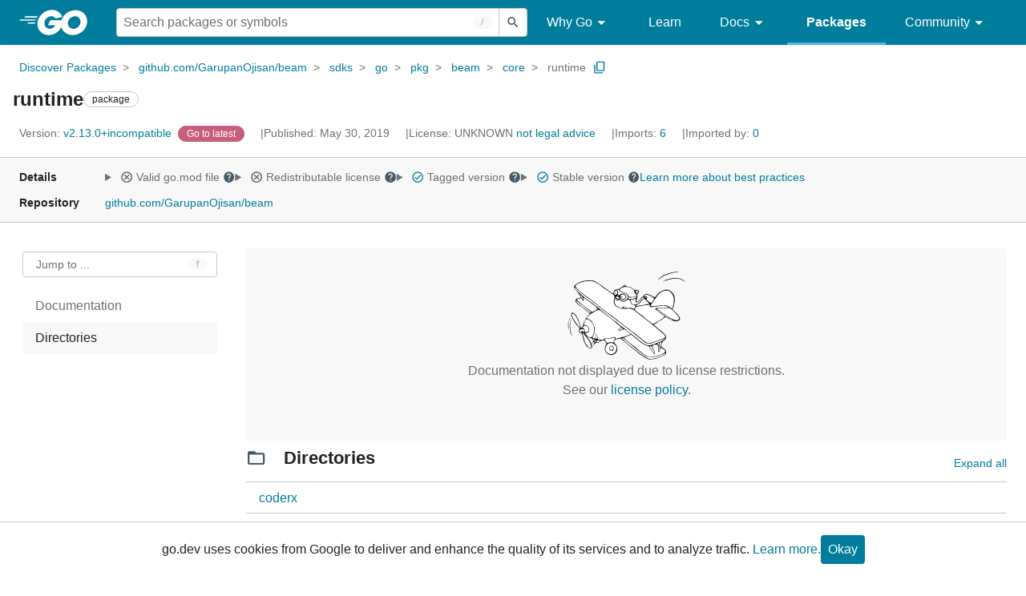

--- FILE ---
content_type: text/javascript; charset=utf-8
request_url: https://pkg.go.dev/static/frontend/unit/unit.js
body_size: 1606
content:
var d=class{constructor(r,s,i){this.mainHeader=r;this.mainNav=s;this.mainAside=i;this.handleDoubleClick=r=>{var i,t;r.target===((i=this.mainHeader)==null?void 0:i.lastElementChild)&&((t=window.getSelection())==null||t.removeAllRanges(),window.scrollTo({top:0,behavior:"smooth"}))};this.handleResize=()=>{let r=(s,i)=>document.documentElement.style.setProperty(s,i);r("--js-unit-header-height","0"),setTimeout(()=>{var i,t;let s=((t=(i=this.mainHeader)==null?void 0:i.getBoundingClientRect().height)!=null?t:0)/16;r("--js-unit-header-height",`${s}rem`),r("--js-sticky-header-height",`${3.5}rem`),r("--js-unit-header-top",`${(s-3.5)*-1}rem`)})};this.headerObserver=new IntersectionObserver(([t])=>{if(t.intersectionRatio<1)for(let e of document.querySelectorAll('[class^="go-Main-header"'))e.setAttribute("data-fixed","true");else{for(let e of document.querySelectorAll('[class^="go-Main-header"'))e.removeAttribute("data-fixed");this.handleResize()}},{threshold:1,rootMargin:`${3.5*16}px`}),this.navObserver=new IntersectionObserver(([t])=>{var e,n,h,l;t.intersectionRatio<1?((e=this.mainNav)==null||e.classList.add("go-Main-nav--fixed"),(n=this.mainNav)==null||n.setAttribute("data-fixed","true")):((h=this.mainNav)==null||h.classList.remove("go-Main-nav--fixed"),(l=this.mainNav)==null||l.removeAttribute("data-fixed"))},{threshold:1,rootMargin:`-${3.5*16+10}px`}),this.asideObserver=new IntersectionObserver(([t])=>{var e,n;t.intersectionRatio<1?(e=this.mainHeader)==null||e.setAttribute("data-raised","true"):(n=this.mainHeader)==null||n.removeAttribute("data-raised")},{threshold:1,rootMargin:`-${3.5*16+20}px 0px 0px 0px`}),this.init()}init(){var s,i,t;this.handleResize(),window.addEventListener("resize",this.handleResize),(s=this.mainHeader)==null||s.addEventListener("dblclick",this.handleDoubleClick);let r=document.querySelector(".js-siteHeader");if((i=this.mainHeader)!=null&&i.hasChildNodes()&&r){let e=document.createElement("div");r.prepend(e),this.headerObserver.observe(e)}if((t=this.mainNav)!=null&&t.hasChildNodes()){let e=document.createElement("div");this.mainNav.prepend(e),this.navObserver.observe(e)}if(this.mainAside){let e=document.createElement("div");this.mainAside.prepend(e),this.asideObserver.observe(e)}}},a=o=>document.querySelector(o);new d(a(".js-mainHeader"),a(".js-mainNav"),a(".js-mainAside"));export{d as MainLayoutController};
/**
 * @license
 * Copyright 2021 The Go Authors. All rights reserved.
 * Use of this source code is governed by a BSD-style
 * license that can be found in the LICENSE file.
 */
//# sourceMappingURL=unit.js.map
